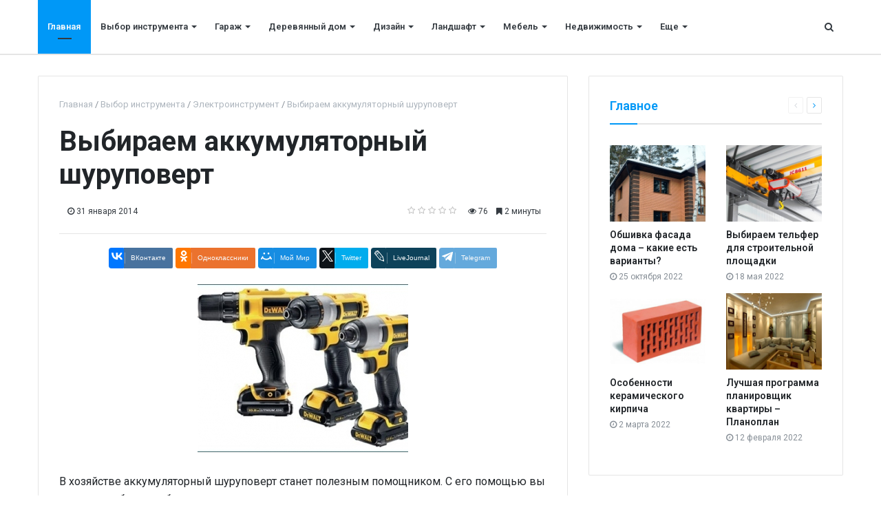

--- FILE ---
content_type: text/html; charset=UTF-8
request_url: https://quatrix.ru/stati/4490-Stroy-7144.html
body_size: 10826
content:
<!DOCTYPE html>
<html xml:lang="ru" lang="ru" itemscope itemtype="http://schema.org/WebSite">
<head>
    
    <meta http-equiv="Content-Type" content="text/html; charset=UTF-8" />
<meta name="robots" content="index, follow" />
<meta name="keywords" content="информационный портал, строительство, ремонт, информация" />
<meta name="description" content="Все о строительстве и ремонте: лайфхаки, мастер-классы, обзоры строительных материалов, инструментов и технологий" />
<link href="/bitrix/js/ui/design-tokens/dist/ui.design-tokens.min.css?169685118322029" type="text/css"  rel="stylesheet" />
<link href="/bitrix/cache/css/s1/media_default/page_99c2cacb111ee70956a860d042b1a02a/page_99c2cacb111ee70956a860d042b1a02a_v1.css?169691638712483" type="text/css"  rel="stylesheet" />
<link href="/bitrix/panel/main/popup.min.css?169685106620774" type="text/css"  rel="stylesheet" />
<link href="/bitrix/cache/css/s1/media_default/template_ab5147266251a8c8c7c56ef941e50f84/template_ab5147266251a8c8c7c56ef941e50f84_v1.css?1736585093366382" type="text/css"  data-template-style="true" rel="stylesheet" />
<script type="text/javascript">if(!window.BX)window.BX={};if(!window.BX.message)window.BX.message=function(mess){if(typeof mess==='object'){for(let i in mess) {BX.message[i]=mess[i];} return true;}};</script>
<script type="text/javascript">(window.BX||top.BX).message({'JS_CORE_LOADING':'Загрузка...','JS_CORE_NO_DATA':'- Нет данных -','JS_CORE_WINDOW_CLOSE':'Закрыть','JS_CORE_WINDOW_EXPAND':'Развернуть','JS_CORE_WINDOW_NARROW':'Свернуть в окно','JS_CORE_WINDOW_SAVE':'Сохранить','JS_CORE_WINDOW_CANCEL':'Отменить','JS_CORE_WINDOW_CONTINUE':'Продолжить','JS_CORE_H':'ч','JS_CORE_M':'м','JS_CORE_S':'с','JSADM_AI_HIDE_EXTRA':'Скрыть лишние','JSADM_AI_ALL_NOTIF':'Показать все','JSADM_AUTH_REQ':'Требуется авторизация!','JS_CORE_WINDOW_AUTH':'Войти','JS_CORE_IMAGE_FULL':'Полный размер'});</script>

<script type="text/javascript" src="/bitrix/js/main/core/core.min.js?1696851263219752"></script>

<script>BX.setJSList(['/bitrix/js/main/core/core_ajax.js','/bitrix/js/main/core/core_promise.js','/bitrix/js/main/polyfill/promise/js/promise.js','/bitrix/js/main/loadext/loadext.js','/bitrix/js/main/loadext/extension.js','/bitrix/js/main/polyfill/promise/js/promise.js','/bitrix/js/main/polyfill/find/js/find.js','/bitrix/js/main/polyfill/includes/js/includes.js','/bitrix/js/main/polyfill/matches/js/matches.js','/bitrix/js/ui/polyfill/closest/js/closest.js','/bitrix/js/main/polyfill/fill/main.polyfill.fill.js','/bitrix/js/main/polyfill/find/js/find.js','/bitrix/js/main/polyfill/matches/js/matches.js','/bitrix/js/main/polyfill/core/dist/polyfill.bundle.js','/bitrix/js/main/core/core.js','/bitrix/js/main/polyfill/intersectionobserver/js/intersectionobserver.js','/bitrix/js/main/lazyload/dist/lazyload.bundle.js','/bitrix/js/main/polyfill/core/dist/polyfill.bundle.js','/bitrix/js/main/parambag/dist/parambag.bundle.js']);
</script>
<script type="text/javascript">(window.BX||top.BX).message({'JS_CORE_LOADING':'Загрузка...','JS_CORE_NO_DATA':'- Нет данных -','JS_CORE_WINDOW_CLOSE':'Закрыть','JS_CORE_WINDOW_EXPAND':'Развернуть','JS_CORE_WINDOW_NARROW':'Свернуть в окно','JS_CORE_WINDOW_SAVE':'Сохранить','JS_CORE_WINDOW_CANCEL':'Отменить','JS_CORE_WINDOW_CONTINUE':'Продолжить','JS_CORE_H':'ч','JS_CORE_M':'м','JS_CORE_S':'с','JSADM_AI_HIDE_EXTRA':'Скрыть лишние','JSADM_AI_ALL_NOTIF':'Показать все','JSADM_AUTH_REQ':'Требуется авторизация!','JS_CORE_WINDOW_AUTH':'Войти','JS_CORE_IMAGE_FULL':'Полный размер'});</script>
<script type="text/javascript">(window.BX||top.BX).message({'LANGUAGE_ID':'ru','FORMAT_DATE':'DD.MM.YYYY','FORMAT_DATETIME':'DD.MM.YYYY HH:MI:SS','COOKIE_PREFIX':'BITRIX_SM','SERVER_TZ_OFFSET':'10800','UTF_MODE':'Y','SITE_ID':'s1','SITE_DIR':'/','USER_ID':'','SERVER_TIME':'1769628252','USER_TZ_OFFSET':'0','USER_TZ_AUTO':'Y','bitrix_sessid':'7921e2b08536ea3b2a94ec009574e9e7'});</script>


<script type="text/javascript"  src="/bitrix/cache/js/s1/media_default/kernel_main/kernel_main_v1.js?1696851383155076"></script>
<script type="text/javascript" src="/bitrix/js/main/core/core_ls.min.js?16732700337365"></script>
<script type="text/javascript" src="//yastatic.net/es5-shims/0.0.2/es5-shims.min.js"></script>
<script type="text/javascript" src="/bitrix/js/redsign.devfunc/core.js?167327002289"></script>
<script type="text/javascript" src="/bitrix/js/redsign.devfunc/color.js?16732700226850"></script>
<script type="text/javascript">BX.setJSList(['/bitrix/js/main/session.js','/bitrix/js/main/pageobject/pageobject.js','/bitrix/js/main/core/core_window.js','/bitrix/js/main/date/main.date.js','/bitrix/js/main/core/core_date.js','/bitrix/js/main/utils.js','/local/templates/media_default/components/bitrix/news.detail/news/script.js','/local/templates/media_default/components/bitrix/iblock.vote/media_stars/script.js','/local/templates/media_default/assets/vendor/lazy/jquery.lazy.js','/local/templates/media_default/components/bitrix/catalog.comments/news/script.js','/local/templates/media_default/assets/vendor/jquery/jquery-3.2.1.js','/local/templates/media_default/assets/vendor/jquery/jquery.mousewheel.js','/local/templates/media_default/assets/vendor/jquery/jquery.jalc.js','/local/templates/media_default/assets/vendor/jquery/jquery.viewportchecker.js','/local/templates/media_default/assets/vendor/OwlCarousel/owl.carousel.js','/local/templates/media_default/assets/vendor/ResizeSensor/ResizeSensor.js','/local/templates/media_default/assets/vendor/stickyfill/stickyfill.js','/local/templates/media_default/assets/js/slider.js','/local/templates/media_default/assets/js/main.js','/local/templates/media_default/assets/vendor/mCustomScrollbar/jquery.mCustomScrollbar.js','/local/templates/media_default/components/bitrix/menu/type1/script.js','/local/templates/media_default/assets/vendor/velocity/velocity.js','/local/templates/media_default/assets/vendor/velocity/velocity.ui.js','/local/templates/media_default/assets/vendor/slideout/slideout.js','/local/templates/media_default/assets/js/mobile_nav.js','/bitrix/components/bitrix/search.title/script.js','/local/templates/media_default/components/bitrix/search.title/type1/script.js','/bitrix/css/redsign.tuning/tuning.js']);</script>
<script type="text/javascript">BX.setCSSList(['/local/templates/media_default/components/bitrix/iblock.vote/media_stars/style.css','/local/templates/media_default/components/bitrix/news.list/section/style.css','/local/templates/media_default/components/bitrix/catalog.comments/news/style.css','/local/templates/media_default/assets/css/main.css','/local/templates/media_default/assets/vendor/mCustomScrollbar/jquery.mCustomScrollbar.css','/local/templates/media_default/components/bitrix/menu/type1/style.css','/local/templates/media_default/components/bitrix/menu/mobile/style.css','/local/templates/media_default/components/bitrix/search.title/type1/style.css','/local/templates/media_default/styles.css']);</script>
<link href="https://quatrix.ru/favicon.ico" rel="shortcut icon"  type="image/x-icon">
<meta http-equiv="X-UA-Compatible" content="IE=edge">
<meta name="viewport" content="width=device-width, initial-scale=1, shrink-to-fit=no">
<script src="https://yastatic.net/share2/share.js" charset="utf-8"></script>
<meta property="og:title" content="Выбираем аккумуляторный шуруповерт">
<meta property="og:url" content="https://quatrix.ru/stati/4490-Stroy-7144.html">
<meta property="og:type" content="article">
<meta property="og:description" content="">
<meta property="og:image" content="https://quatrix.ru/upload/iblock/df5/38lcifr47uni5tpbi7f7ckrrumnh38j7.jpg">
<link href="https://fonts.googleapis.com/css?family=Roboto:300,300i,400,400i,600,600i,700,700i,800,800i&amp;subset=cyrillic,cyrillic-ext" rel="stylesheet">
<meta property="og:type" content="website">
<meta property="twitter:card" content="summary">
<meta property="og:site_name" content="">
<meta property="og:url" content="https://quatrix.ru/stati/4490-Stroy-7144.html">
<meta property="og:title" content="Выбираем аккумуляторный шуруповерт">
<meta property="og:description" content="Все о строительстве и ремонте: лайфхаки, мастер-классы, обзоры строительных материалов, инструментов и технологий">



<script type="text/javascript"  src="/bitrix/cache/js/s1/media_default/template_c1f3fa76d36c07f2b26ddccbc93a3b22/template_c1f3fa76d36c07f2b26ddccbc93a3b22_v1.js?1736584058281347"></script>
<script type="text/javascript"  src="/bitrix/cache/js/s1/media_default/page_c886c503ed54e8b4f5045eed8a2dba1e/page_c886c503ed54e8b4f5045eed8a2dba1e_v1.js?169691638717222"></script>
<script type="text/javascript">var _ba = _ba || []; _ba.push(["aid", "10373ef0a4ee29a63e1504a4c75e6d3d"]); _ba.push(["host", "quatrix.ru"]); (function() {var ba = document.createElement("script"); ba.type = "text/javascript"; ba.async = true;ba.src = (document.location.protocol == "https:" ? "https://" : "http://") + "bitrix.info/ba.js";var s = document.getElementsByTagName("script")[0];s.parentNode.insertBefore(ba, s);})();</script>


    <title>
    Выбираем аккумуляторный шуруповерт    </title>
    <link rel="apple-touch-icon" sizes="152x152" href="/apple-touch-icon.png">
<link rel="icon" type="image/png" sizes="32x32" href="/favicon-32x32.png">
<link rel="icon" type="image/png" sizes="16x16" href="/favicon-16x16.png">
<link rel="manifest" href="/site.webmanifest">
<link rel="mask-icon" href="/safari-pinned-tab.svg" color="#5bbad5">
<meta name="msapplication-TileColor" content="#da532c">
<meta name="theme-color" content="#ffffff"></head>
<body>
    <div id="svg-icons" style="display: none"></div>
    <div class="wrapper" id="wrapper">
                <div id="panel"></div>
                <div id="sticky-header" class="sticky-header">
    <header class="l-head-light" >
        <div class="l-head-light__container">
            <div class="l-head-light__mobile-menu js-mobile-menu-open"><a class="c-hamburger-icon js-mobile-nav-open" href="#"><span></span></a></div>
            <div class="l-head-light__menu">
                <div class="l-main-menu" id="mainMenu">
        <div class="b-main-menu-item  is-current">
        <a href="/" class="b-main-menu-item__link">Главная</a>
            </div>
        <div class="b-main-menu-item has-dropdown ">
        <a href="/stati/vybor-instrumenta/" class="b-main-menu-item__link">Выбор инструмента</a>
                <div class="b-main-menu-item__dropdown is-fullwidth">
            <div class="l-mm-catalog-items">
            </div>
        </div>
            </div>
        <div class="b-main-menu-item has-dropdown ">
        <a href="/stati/garazh/" class="b-main-menu-item__link">Гараж</a>
                <div class="b-main-menu-item__dropdown is-fullwidth">
            <div class="l-mm-catalog-items">
            </div>
        </div>
            </div>
        <div class="b-main-menu-item has-dropdown ">
        <a href="/stati/derevyannyy-dom/" class="b-main-menu-item__link">Деревянный дом</a>
                <div class="b-main-menu-item__dropdown is-fullwidth">
            <div class="l-mm-catalog-items">
            </div>
        </div>
            </div>
        <div class="b-main-menu-item has-dropdown ">
        <a href="/stati/dizayn/" class="b-main-menu-item__link">Дизайн</a>
                <div class="b-main-menu-item__dropdown is-fullwidth">
            <div class="l-mm-catalog-items">
            </div>
        </div>
            </div>
        <div class="b-main-menu-item has-dropdown ">
        <a href="/stati/landshaft/" class="b-main-menu-item__link">Ландшафт</a>
                <div class="b-main-menu-item__dropdown is-fullwidth">
            <div class="l-mm-catalog-items">
            </div>
        </div>
            </div>
        <div class="b-main-menu-item has-dropdown ">
        <a href="/stati/mebel/" class="b-main-menu-item__link">Мебель</a>
                <div class="b-main-menu-item__dropdown is-fullwidth">
            <div class="l-mm-catalog-items">
            </div>
        </div>
            </div>
        <div class="b-main-menu-item has-dropdown ">
        <a href="/stati/nedvizhimost/" class="b-main-menu-item__link">Недвижимость</a>
                <div class="b-main-menu-item__dropdown is-fullwidth">
            <div class="l-mm-catalog-items">
            </div>
        </div>
            </div>
        <div class="b-main-menu-item has-dropdown ">
        <a href="/stati/raznoe-vsye-obo-vsem/" class="b-main-menu-item__link">Разное — всё обо всем</a>
                <div class="b-main-menu-item__dropdown is-fullwidth">
            <div class="l-mm-catalog-items">
            </div>
        </div>
            </div>
        <div class="b-main-menu-item has-dropdown ">
        <a href="/stati/remont/" class="b-main-menu-item__link">Ремонт</a>
                <div class="b-main-menu-item__dropdown is-fullwidth">
            <div class="l-mm-catalog-items">
            </div>
        </div>
            </div>
        <div class="b-main-menu-item has-dropdown ">
        <a href="/stati/santekhnika/" class="b-main-menu-item__link">Сантехника</a>
                <div class="b-main-menu-item__dropdown is-fullwidth">
            <div class="l-mm-catalog-items">
            </div>
        </div>
            </div>
        <div class="b-main-menu-item has-dropdown ">
        <a href="/stati/uteplenie/" class="b-main-menu-item__link">Утепление</a>
                <div class="b-main-menu-item__dropdown is-fullwidth">
            <div class="l-mm-catalog-items">
            </div>
        </div>
            </div>
        <div class="b-main-menu-item has-dropdown ">
        <a href="/stati/elektroprovodka/" class="b-main-menu-item__link">Электропроводка</a>
                <div class="b-main-menu-item__dropdown is-fullwidth">
            <div class="l-mm-catalog-items">
            </div>
        </div>
            </div>
        <div class="b-main-menu-item has-dropdown ">
        <a href="/stati/ya-stroyu-dom/" class="b-main-menu-item__link">Я строю дом</a>
                <div class="b-main-menu-item__dropdown is-fullwidth">
            <div class="l-mm-catalog-items">
            </div>
        </div>
            </div>
        <div class="b-main-menu-item is-more has-dropdown">
        <a href="#" class="b-main-menu-item__link">Еще</a>
        <div class="b-main-menu-item__dropdown"></div>
    </div>
</div>
<script>
  var mainMenuObj = new RS.MainMenu('mainMenu');
</script>
            </div>
            <div class="l-head-light__components">
                <a class="c-component-item js-search-reveal" href="#">
                    <span class="fa fa-search" aria-hidden="true"></span>
                </a>
            </div>
        </div>
    </header>
</div>
        <div class="l-topbar">

</div>

        <div class="l-page l-page--detail-news has-container has-sidebar">
    <div class="l-page__row sticky-content">
        <div class="l-page__main">
            <div class="l-section">
                <nav aria-label="breadcrumb"><ol class="breadcrumb" itemscope itemtype="http://schema.org/BreadcrumbList"><li class="breadcrumb-item" itemprop="itemListElement" itemscope itemtype="http://schema.org/ListItem"><a itemprop="item" href="/" title="Главная"> <span itemprop="name">Главная</span><meta itemprop="position" content="1"></a></li><li class="breadcrumb-item" itemprop="itemListElement" itemscope itemtype="http://schema.org/ListItem"><a itemprop="item" href="/stati/vybor-instrumenta/" title="Выбор инструмента"> <span itemprop="name">Выбор инструмента</span><meta itemprop="position" content="2"></a></li><li class="breadcrumb-item" itemprop="itemListElement" itemscope itemtype="http://schema.org/ListItem"><a itemprop="item" href="/stati/elektroinstrument/" title="Электроинструмент"> <span itemprop="name">Электроинструмент</span><meta itemprop="position" content="3"></a></li> <li class="breadcrumb-item" itemprop="itemListElement" itemscope itemtype="http://schema.org/ListItem"> <span itemprop="name">Выбираем аккумуляторный шуруповерт</span><meta itemprop="position" content="4"></li></ol></nav>                <div class="l-news-detail" itemscope itemtype="http://schema.org/NewsArticle">
                        <div class="b-news-detail-top">
        <h1 class="page-title" itemprop="name headline">Выбираем аккумуляторный шуруповерт</h1>
        <div class="b-news-detail-top-meta">
            <div class="b-news-detail-top-meta__left">

                                    
                    <div class="b-meta-item b-meta-item--bold" itemprop="author" itemscope itemtype="http://schema.org/Person">
                        <span itemprop="name">
                                                 </span>
                    </div>
                
                <div class="d-none" itemprop="publisher" itemscope="" itemtype="https://schema.org/Organization">
                    <link itemprop="url" href="https://quatrix.ru">
<meta itemprop="name" content="Медицинский союз «Единство»">
<meta itemprop="address" content="">
<meta itemprop="telephone" content="">
<div itemprop="logo" itemscope="" itemtype="http://schema.org/ImageObject">
    <link itemprop="url contentUrl" href="https://quatrix.ru/include/header/logo.png">
</div>
                </div>

                                <time class="b-meta-item" datetime="2014-01-31" itemprop="datePublished"><span class="fa fa-clock-o"></span> 31 января 2014</time>
                
                <link itemprop="mainEntityOfPage" href="/stati/4490-Stroy-7144.html">
                <meta itemprop="dateModified" content="2023-10-11">
            </div>

            <div class="b-news-detail-top-meta__right">
                <div class="b-meta-item" style="vertical-align: middle;">
                    <table align="center" class="bx_item_detail_rating">
	<tr>
		<td>
			<div class="bx_item_rating">
				<div class="bx_stars_container">
					<div id="bx_vo_3_209_sBq3II_stars" class="bx_stars_bg"></div>
					<div id="bx_vo_3_209_sBq3II_progr" class="bx_stars_progress"></div>
				</div>
			</div>
		</td>
	</tr>
</table>
<script type="text/javascript">
	bx_vo_3_209_sBq3II = new JCIblockVoteStars({'progressId':'bx_vo_3_209_sBq3II_progr','starsId':'bx_vo_3_209_sBq3II_stars','ajaxUrl':'/bitrix/components/bitrix/iblock.vote/component.php','checkVoteUrl':'/bitrix/components/bitrix/iblock.vote/ajax.php','ajaxParams':{'SESSION_PARAMS':'1afa89a735a76be7279508b309a83a03','PAGE_PARAMS':{'ELEMENT_ID':209},'AJAX_CALL':'Y'},'siteId':'s1','voteData':{'element':209,'percent':0,'count':0},'readOnly':false});
</script>
                </div>
                                <div class="b-meta-item"><i class="fa fa-eye" aria-hidden="true"></i> 76</div>
                                                <div class="b-meta-item"><span class="fa fa-bookmark"></span> 2 минуты</div>
                            </div>
        </div>
    </div>
    <div class="b-share-socials b-share-socials--full"><div id="ya-share-q5rJ2n1pJ8"  data-services="vkontakte,facebook,odnoklassniki,moimir,twitter,lj,telegram" data-lang="ru"></div></div><script>var share = Ya.share2('ya-share-q5rJ2n1pJ8', { content: {'title':'Выбираем аккумуляторный шуруповерт','url':'https://quatrix.ru/stati/4490-Stroy-7144.html','image':'https://quatrix.ru/upload/iblock/df5/38lcifr47uni5tpbi7f7ckrrumnh38j7.jpg','description':''}});</script>                    

<div class="b-news-detail-body js-news-detail" itemprop="articleBody">
    <div class="b-news-detail-body__picture" itemprop="image" itemscope itemtype="https://schema.org/ImageObject">
        <div class="content-full-width">
            <img src="/local/templates/media_default/assets/images/empty_1600_1200.png" data-src="/upload/iblock/a74/y8vqvtohlwloa29cjpj7y5sd92hpbowc.jpg" class="is-lazy-img" alt="Выбираем аккумуляторный шуруповерт" title="Выбираем аккумуляторный шуруповерт">
        </div>
        <link itemprop="contentUrl url" href="https://quatrix.ru/upload/iblock/a74/y8vqvtohlwloa29cjpj7y5sd92hpbowc.jpg">
        <meta itemprop="width" content="306">
        <meta itemprop="height" content="244">
        <meta itemprop="description" content="">
            </div>
    <div class="article"><p>В хозяйстве аккумуляторный шуруповерт станет полезным помощником. С его помощью вы сможете собрать мебель, установить плиты гипсокартона, прикрутить плинтуса и многое другое. Придя в строительный супермаркет или магазин, вы сможете увидеть широкий ассортимент инструмента от различных производителей. Давайте узнаем, как выбрать шуруповерт аккумуляторный и на что нужно обращать внимание при его покупке.<p>С самого начала определитесь, для каких целей он вам необходим. Для домашнего использования вполне подойдет заурядный инструмент со скромными техническими характеристиками. В этом случае вы сможете избежать значительных затрат. Если же посредством инструмента вы будете сверлить металл или стены, тогда его технические характеристики должны быть более впечатляющими, как и цена.<h3>Что следует учитывать при покупке шуруповерта?</h3><p>Если инструмент аккумуляторный, тогда важно учесть вид его батареи. Они бывают трех типов:<p>• Никель-кадмиевые;<p>• Металл-гибридные;<p>• Литий-ионные.<p>Металл-гибридные самые дешевые, но и время их разрядки небольшое. А вот литий-ионные аккумуляторы являются наиболее дорогостоящими и надежными. Поэтому перед покупкой шуруповерта постарайтесь узнать, какой тип батареи в нем используется.<p>Следующий показатель, заслуживающий нашего внимания, - это мощность батареи. Она находится в диапазоне 9,6-24 Вт. Чем она выше, тем лучше: инструмент сможет выполнять самые сложные работы и вкручивать шурупы в проблемные места. Обратной стороной мощного шуруповерта является его значительный вес, ведь увесистым инструментом не так легко работать.<p>Немаловажной характеристикой является крутящий момент. Для бытового использования 10-13 Нм будет вполне достаточно, если же вы хотите с помощью инструмента успешно изготавливать отверстия в стене, тогда 30-40 Нм вам хватит. В некоторых устройствах крутящий момент достигает 130 Нм.<p>При покупке шуруповерта важно учесть и частоту вращения. Если инструмент будет использоваться только для закручивания саморезов, тогда 400-500 об/мин будет достаточно, а вот для выполнения более серьезных ремонтных работ этот показатель должен составлять хотя бы 1200 об/мин.<p>Это основные характеристики, которые необходимо учитывать перед покупкой аккумуляторного шуруповерта. Помните о них, выбирая инструмент, и вам не придется в будущем сокрушаться, что вы приобрели неподходящую вещь.</p></div></div>

<div class="d-block">
	
	</div>


                </div>
                <div class="l-section__bottom">
                    <div class="b-share-socials b-share-socials--full b-share-socials--no-margin"><div id="ya-share-cxgKtRG2Ol"  data-services="vkontakte,facebook,odnoklassniki,moimir,twitter,lj,telegram" data-lang="ru"></div></div><script>var share = Ya.share2('ya-share-cxgKtRG2Ol', { content: {'title':'Выбираем аккумуляторный шуруповерт','url':'https://quatrix.ru/stati/4490-Stroy-7144.html','image':'https://quatrix.ru/upload/iblock/df5/38lcifr47uni5tpbi7f7ckrrumnh38j7.jpg','description':''}});</script>                </div>
            </div>
            <div class="l-section">
    <div class="row">
        <div class="col-12 col-sm-6">
                        <div class="b-section-item b-section-item--sibling b-section-item--previous">
                <div class="b-section-item__picture">
                                        <a href="/stati/8530-Stroy-11184.html">
                        <img src="/local/templates/media_default/assets/images/empty_1600_1200.png" data-src="/upload/iblock/59f/knimxkrfop38n30x9qg4nzf3widt9890.jpg" class="is-lazy-img" alt="Советы по выбору хорошего электроинструмента" alt="Советы по выбору хорошего электроинструмента">
                        <div class="b-section-item__icon"></div>
                    </a>
                                    </div>
                <a href="/stati/8530-Stroy-11184.html" class="b-section-item__title">
                    Советы по выбору хорошего электроинструмента                </a>
            </div>
                    </div>
        <div class="col-12 col-sm-6">
                        <div class="b-section-item b-section-item--sibling b-section-item--next">
                <div class="b-section-item__picture">
                                        <a href="/stati/8602-Stroy-11256.html">
                        <img src="/local/templates/media_default/assets/images/empty_1600_1200.png" data-src="/upload/iblock/e35/bb2hqjbuyk2w5ffrgbj86ad1uqc6az6s.jpg" class="is-lazy-img" alt="Современные штукатурные станции: в соответствие с какими принципами они работают?" alt="Современные штукатурные станции: в соответствие с какими принципами они работают?">
                        <div class="b-section-item__icon"></div>
                    </a>
                                    </div>
                <a href="/stati/8602-Stroy-11256.html" class="b-section-item__title">
                    Современные штукатурные станции: в соответствие с какими принципами они работают?                </a>
            </div>
                    </div>
    </div>
</div>
            <div id="soc_comments_div_209" class="bx_soc_comments_div bx_important bx_blue"><div id="soc_comments_209" class="bx-catalog-tab-section-container">
	<ul class="bx-catalog-tab-list d-none" style="left: 0;"><li id="soc_comments_209BLOG"><span>Комментарии</span></li></ul>
	<div class="bx-catalog-tab-body-container">
		<div class="bx-catalog-tab-container"><div id="soc_comments_209BLOG_cont" class="tab-off"><div id="bx-cat-soc-comments-blg_209">Загрузка комментариев...</div></div></div>
	</div>
</div>
</div>
<script type="text/javascript">
var obCatalogComments_209 = new JCCatalogSocnetsComments({'serviceList':{'blog':true},'settings':{'blog':{'ajaxUrl':'/local/templates/media_default/components/bitrix/catalog.comments/news/ajax.php?IBLOCK_ID=3&ELEMENT_ID=209&SITE_ID=s1','ajaxParams':[],'contID':'bx-cat-soc-comments-blg_209'}},'tabs':{'activeTabId':'BLOG','tabsContId':'soc_comments_209','tabList':['BLOG']}});
</script>        </div>
        <aside class="l-page__sidebar">
                <section class="l-section">
        <div class="l-section__head">
        <h2 class="l-section__title">Главное</h2>
                    <div class="l-section__controls">
                                <div class="c-arrows" id="section_jiWNZLO_ajaxnav">
                    
                                        <a class="c-arrows__left is-disabled"></a>
                    
                                        <a href="/stati/7127-Stroy-9781.html?PAGEN_2=2" class="c-arrows__right" data-ajax-load='{"itemsBlockId":"section_jiWNZLO","loadMoreBlockId":"section_jiWNZLO_loadmore","ajaxNavBlockId":"section_jiWNZLO_ajaxnav","itemSelector":".b-section-item","useCache":true,"data":{"action":"navigation","id":"section_jiWNZLO"},"callbacks":{"before":["RS.Handlers.startSectionLoading"],"success":["RS.Handlers.replaceSectionItems","RS.Handlers.showSectionItems","RS.Handlers.updateSectionNavigation"],"after":["RS.Handlers.stopSectionLoading"]}}'></a>
                    
                                    </div>
                            </div>
            </div>
    
    <div class="l-section__items" id="section_jiWNZLO">
        <div class="row">
        <div class="col-6">
        <div class="b-section-item b-section-item--standart" id="bx_651765591_2806">
            <div class="b-section-item__picture">
                <a href="/stati/7087-Stroy-9741.html">
                                        <img src="/local/templates/media_default/assets/images/empty_1600_1200.png" data-src="/upload/iblock/dc4/l2lwgg9n05hsiahmvqb7ndkltyarf94m.jpg" class="is-lazy-img" alt="Обшивка фасада дома – какие есть варианты?" title="Обшивка фасада дома – какие есть варианты?">
                                    </a>
            </div>
            <div class="b-section-item__body">
                <h3 class="b-section-item__title">
                    <a href="/stati/7087-Stroy-9741.html" title="Обшивка фасада дома – какие есть варианты?">Обшивка фасада дома – какие есть варианты?</a>
                </h3>
                <div class="b-section-item__meta">
                                        <div class="b-meta-item">
                        <span class="fa fa-clock-o"></span> <span>25 октября 2022</span>
                    </div>
                                    </div>
            </div>
        </div>
    </div>
        <div class="col-6">
        <div class="b-section-item b-section-item--standart" id="bx_651765591_288">
            <div class="b-section-item__picture">
                <a href="/stati/4569-Stroy-7223.html">
                                        <img src="/local/templates/media_default/assets/images/empty_1600_1200.png" data-src="/upload/iblock/a3f/u1s9eayfhg0fomfd4w92mnucafzu5trw.jpg" class="is-lazy-img" alt="Выбираем тельфер для строительной площадки" title="Выбираем тельфер для строительной площадки">
                                    </a>
            </div>
            <div class="b-section-item__body">
                <h3 class="b-section-item__title">
                    <a href="/stati/4569-Stroy-7223.html" title="Выбираем тельфер для строительной площадки">Выбираем тельфер для строительной площадки</a>
                </h3>
                <div class="b-section-item__meta">
                                        <div class="b-meta-item">
                        <span class="fa fa-clock-o"></span> <span>18 мая 2022</span>
                    </div>
                                    </div>
            </div>
        </div>
    </div>
        <div class="col-6">
        <div class="b-section-item b-section-item--standart" id="bx_651765591_2984">
            <div class="b-section-item__picture">
                <a href="/stati/7265-Stroy-9919.html">
                                        <img src="/local/templates/media_default/assets/images/empty_1600_1200.png" data-src="/upload/iblock/aeb/6kfkwu5nf6rg3live4zwho676y9kf5cb.jpg" class="is-lazy-img" alt="Особенности керамического кирпича" title="Особенности керамического кирпича">
                                    </a>
            </div>
            <div class="b-section-item__body">
                <h3 class="b-section-item__title">
                    <a href="/stati/7265-Stroy-9919.html" title="Особенности керамического кирпича">Особенности керамического кирпича</a>
                </h3>
                <div class="b-section-item__meta">
                                        <div class="b-meta-item">
                        <span class="fa fa-clock-o"></span> <span>2 марта 2022</span>
                    </div>
                                    </div>
            </div>
        </div>
    </div>
        <div class="col-6">
        <div class="b-section-item b-section-item--standart" id="bx_651765591_2357">
            <div class="b-section-item__picture">
                <a href="/stati/6638-Stroy-9292.html">
                                        <img src="/local/templates/media_default/assets/images/empty_1600_1200.png" data-src="/upload/iblock/8a0/gti9ztt1w6jdhp993dqwemlkw865nanu.jpg" class="is-lazy-img" alt="Лучшая программа планировщик квартиры – Планоплан" title="Лучшая программа планировщик квартиры – Планоплан">
                                    </a>
            </div>
            <div class="b-section-item__body">
                <h3 class="b-section-item__title">
                    <a href="/stati/6638-Stroy-9292.html" title="Лучшая программа планировщик квартиры – Планоплан">Лучшая программа планировщик квартиры – Планоплан</a>
                </h3>
                <div class="b-section-item__meta">
                                        <div class="b-meta-item">
                        <span class="fa fa-clock-o"></span> <span>12 февраля 2022</span>
                    </div>
                                    </div>
            </div>
        </div>
    </div>
    </div>
    </div>

    
    <div class="l-section__loader"><div class="spinner"></div></div>
</section>
<section class="l-section">
        <div class="l-section__head">
        <h2 class="l-section__title">Популярное</h2>
                    <div class="l-section__controls">
                                <div class="c-arrows" id="section_jdsaasd_ajaxnav">
                    
                                        <a class="c-arrows__left is-disabled"></a>
                    
                                        <a href="/stati/7127-Stroy-9781.html?PAGEN_3=2" class="c-arrows__right" data-ajax-load='{"itemsBlockId":"section_jdsaasd","loadMoreBlockId":"section_jdsaasd_loadmore","ajaxNavBlockId":"section_jdsaasd_ajaxnav","itemSelector":".b-section-item","useCache":true,"data":{"action":"navigation","id":"section_jdsaasd"},"callbacks":{"before":["RS.Handlers.startSectionLoading"],"success":["RS.Handlers.replaceSectionItems","RS.Handlers.showSectionItems","RS.Handlers.updateSectionNavigation"],"after":["RS.Handlers.stopSectionLoading"]}}'></a>
                    
                                    </div>
                            </div>
            </div>
    
    <div class="l-section__items" id="section_jdsaasd">
        <div class="row">
            <div class="col-12">
        <div class="b-section-item b-section-item--wide" id="bx_1373509569_2806">
                <div class="b-section-item__picture">
                <a href="/stati/7087-Stroy-9741.html">
                                        <img src="/local/templates/media_default/assets/images/empty_1600_1200.png" data-src="/upload/iblock/dc4/l2lwgg9n05hsiahmvqb7ndkltyarf94m.jpg" class="is-lazy-img" alt="Обшивка фасада дома – какие есть варианты?" title="Обшивка фасада дома – какие есть варианты?">
                                    </a>
            </div>
            <div class="b-section-item__body">
                <div class="b-section-item__meta">
                                                            <div class="b-meta-item">
                        <span class="fa fa-clock-o"></span> <span>25 октября 2022</span>
                    </div>
                                    </div>
                <h3 class="b-section-item__title">
                    <a href="/stati/7087-Stroy-9741.html" title="Обшивка фасада дома – какие есть варианты?">Обшивка фасада дома – какие есть варианты?</a>
                </h3>
                            </div>
        </div>
    </div>
            <div class="col-12">
        <div class="b-section-item b-section-item--wide" id="bx_1373509569_288">
                <div class="b-section-item__picture">
                <a href="/stati/4569-Stroy-7223.html">
                                        <img src="/local/templates/media_default/assets/images/empty_1600_1200.png" data-src="/upload/iblock/a3f/u1s9eayfhg0fomfd4w92mnucafzu5trw.jpg" class="is-lazy-img" alt="Выбираем тельфер для строительной площадки" title="Выбираем тельфер для строительной площадки">
                                    </a>
            </div>
            <div class="b-section-item__body">
                <div class="b-section-item__meta">
                                                            <div class="b-meta-item">
                        <span class="fa fa-clock-o"></span> <span>18 мая 2022</span>
                    </div>
                                    </div>
                <h3 class="b-section-item__title">
                    <a href="/stati/4569-Stroy-7223.html" title="Выбираем тельфер для строительной площадки">Выбираем тельфер для строительной площадки</a>
                </h3>
                            </div>
        </div>
    </div>
            <div class="col-12">
        <div class="b-section-item b-section-item--wide" id="bx_1373509569_2984">
                <div class="b-section-item__picture">
                <a href="/stati/7265-Stroy-9919.html">
                                        <img src="/local/templates/media_default/assets/images/empty_1600_1200.png" data-src="/upload/iblock/aeb/6kfkwu5nf6rg3live4zwho676y9kf5cb.jpg" class="is-lazy-img" alt="Особенности керамического кирпича" title="Особенности керамического кирпича">
                                    </a>
            </div>
            <div class="b-section-item__body">
                <div class="b-section-item__meta">
                                                            <div class="b-meta-item">
                        <span class="fa fa-clock-o"></span> <span>2 марта 2022</span>
                    </div>
                                    </div>
                <h3 class="b-section-item__title">
                    <a href="/stati/7265-Stroy-9919.html" title="Особенности керамического кирпича">Особенности керамического кирпича</a>
                </h3>
                            </div>
        </div>
    </div>
            <div class="col-12">
        <div class="b-section-item b-section-item--wide" id="bx_1373509569_2357">
                <div class="b-section-item__picture">
                <a href="/stati/6638-Stroy-9292.html">
                                        <img src="/local/templates/media_default/assets/images/empty_1600_1200.png" data-src="/upload/iblock/8a0/gti9ztt1w6jdhp993dqwemlkw865nanu.jpg" class="is-lazy-img" alt="Лучшая программа планировщик квартиры – Планоплан" title="Лучшая программа планировщик квартиры – Планоплан">
                                    </a>
            </div>
            <div class="b-section-item__body">
                <div class="b-section-item__meta">
                                                            <div class="b-meta-item">
                        <span class="fa fa-clock-o"></span> <span>12 февраля 2022</span>
                    </div>
                                    </div>
                <h3 class="b-section-item__title">
                    <a href="/stati/6638-Stroy-9292.html" title="Лучшая программа планировщик квартиры – Планоплан">Лучшая программа планировщик квартиры – Планоплан</a>
                </h3>
                            </div>
        </div>
    </div>
            <div class="col-12">
        <div class="b-section-item b-section-item--wide" id="bx_1373509569_1196">
                <div class="b-section-item__picture">
                <a href="/stati/5477-Stroy-8131.html">
                                        <img src="/local/templates/media_default/assets/images/empty_1600_1200.png" data-src="/upload/iblock/b29/9y5wx8u5gy0xj5iq67xidbsn96sopwtz.jpg" class="is-lazy-img" alt="Как выбрать стиль кухни?" title="Как выбрать стиль кухни?">
                                    </a>
            </div>
            <div class="b-section-item__body">
                <div class="b-section-item__meta">
                                                            <div class="b-meta-item">
                        <span class="fa fa-clock-o"></span> <span>12 февраля 2022</span>
                    </div>
                                    </div>
                <h3 class="b-section-item__title">
                    <a href="/stati/5477-Stroy-8131.html" title="Как выбрать стиль кухни?">Как выбрать стиль кухни?</a>
                </h3>
                            </div>
        </div>
    </div>
    </div>
    </div>

    
    <div class="l-section__loader"><div class="spinner"></div></div>
</section>
        </aside>
    </div>
</div>
        <footer class="l-footer">

    <div class="l-footer__bottom">
        <div class="container">
            <div class="row justify-content-between">
                <div class="col-12 col-md-auto">
                    © При использовании материалов в публикацию необходимо включить: активную ссылку на статью, размещенную на нашем сайте.                </div>

            </div>
        </div>
    </div>
</footer>
    </div> <!--/wrapper-->
    <div id="mobile-nav" class="l-mobile-nav">
    <div class="l-mobile-nav__container">
        <div class="l-mobile-nav__close js-mobile-nav-close">
            <div class="l-mobile-nav__close-icon"></div>
        </div>
        <div class="l-mobile-nav__menu">
            <ul class="mobile-nav">
    
              <li class="mobile-nav-item"><a href="/" class="mobile-nav-item__link">Главная</a></li>
        
              <li class="mobile-nav-item"><a href="/stati/vybor-instrumenta/" class="mobile-nav-item__link">Выбор инструмента</a></li>
        
              <li class="mobile-nav-item"><a href="/stati/garazh/" class="mobile-nav-item__link">Гараж</a></li>
        
              <li class="mobile-nav-item"><a href="/stati/derevyannyy-dom/" class="mobile-nav-item__link">Деревянный дом</a></li>
        
              <li class="mobile-nav-item"><a href="/stati/dizayn/" class="mobile-nav-item__link">Дизайн</a></li>
        
              <li class="mobile-nav-item"><a href="/stati/landshaft/" class="mobile-nav-item__link">Ландшафт</a></li>
        
              <li class="mobile-nav-item"><a href="/stati/mebel/" class="mobile-nav-item__link">Мебель</a></li>
        
              <li class="mobile-nav-item"><a href="/stati/nedvizhimost/" class="mobile-nav-item__link">Недвижимость</a></li>
        
              <li class="mobile-nav-item"><a href="/stati/raznoe-vsye-obo-vsem/" class="mobile-nav-item__link">Разное — всё обо всем</a></li>
        
              <li class="mobile-nav-item"><a href="/stati/remont/" class="mobile-nav-item__link">Ремонт</a></li>
        
              <li class="mobile-nav-item"><a href="/stati/santekhnika/" class="mobile-nav-item__link">Сантехника</a></li>
        
              <li class="mobile-nav-item"><a href="/stati/uteplenie/" class="mobile-nav-item__link">Утепление</a></li>
        
              <li class="mobile-nav-item"><a href="/stati/elektroprovodka/" class="mobile-nav-item__link">Электропроводка</a></li>
        
              <li class="mobile-nav-item"><a href="/stati/ya-stroyu-dom/" class="mobile-nav-item__link">Я строю дом</a></li>
    
</ul>
        </div>
        <div class="l-mobile-nav__search">
                <form action="/search/index.php" class="mobile-search">
        <label for="mobileSerachField" class="sr-only">Искать</label>
        <input id="mobileSerachField" class="form-control mobile-search__field" type="text"  placeholder="Искать�" name="q" value="" size="15" maxlength="50">
        <button type="submit" class="btn btn-default">Найти</button>
    </form>
        </div>
    </div>
</div>
    <aside class="l-side-aside js-side-aside" data-use-custom-scrollbar>
  <a href="#" class="l-side-aside__close js-sa-close"><svg class="icon-svg"><use xmlns:xlink="http://www.w3.org/1999/xlink" xlink:href="#svg-cross"></use></svg></a>
  <div class="l-side-aside__container">
    <section class="l-section">
        <div class="l-section__head">
        <h2 class="l-section__title">Новые материалы</h2>
            </div>
    
    <div class="l-section__items" id="section_36499f7">
        <div class="row">
            <div class="col-12">
        <div class="b-section-item b-section-item--wide" id="bx_3485106786_2806">
                <div class="b-section-item__picture">
                <a href="/stati/7087-Stroy-9741.html">
                                        <img src="/local/templates/media_default/assets/images/empty_1600_1200.png" data-src="/upload/iblock/dc4/l2lwgg9n05hsiahmvqb7ndkltyarf94m.jpg" class="is-lazy-img" alt="Обшивка фасада дома – какие есть варианты?" title="Обшивка фасада дома – какие есть варианты?">
                                    </a>
            </div>
            <div class="b-section-item__body">
                <div class="b-section-item__meta">
                                                            <div class="b-meta-item">
                        <span class="fa fa-clock-o"></span> <span>25 октября 2022</span>
                    </div>
                                    </div>
                <h3 class="b-section-item__title">
                    <a href="/stati/7087-Stroy-9741.html" title="Обшивка фасада дома – какие есть варианты?">Обшивка фасада дома – какие есть варианты?</a>
                </h3>
                            </div>
        </div>
    </div>
            <div class="col-12">
        <div class="b-section-item b-section-item--wide" id="bx_3485106786_288">
                <div class="b-section-item__picture">
                <a href="/stati/4569-Stroy-7223.html">
                                        <img src="/local/templates/media_default/assets/images/empty_1600_1200.png" data-src="/upload/iblock/a3f/u1s9eayfhg0fomfd4w92mnucafzu5trw.jpg" class="is-lazy-img" alt="Выбираем тельфер для строительной площадки" title="Выбираем тельфер для строительной площадки">
                                    </a>
            </div>
            <div class="b-section-item__body">
                <div class="b-section-item__meta">
                                                            <div class="b-meta-item">
                        <span class="fa fa-clock-o"></span> <span>18 мая 2022</span>
                    </div>
                                    </div>
                <h3 class="b-section-item__title">
                    <a href="/stati/4569-Stroy-7223.html" title="Выбираем тельфер для строительной площадки">Выбираем тельфер для строительной площадки</a>
                </h3>
                            </div>
        </div>
    </div>
            <div class="col-12">
        <div class="b-section-item b-section-item--wide" id="bx_3485106786_2984">
                <div class="b-section-item__picture">
                <a href="/stati/7265-Stroy-9919.html">
                                        <img src="/local/templates/media_default/assets/images/empty_1600_1200.png" data-src="/upload/iblock/aeb/6kfkwu5nf6rg3live4zwho676y9kf5cb.jpg" class="is-lazy-img" alt="Особенности керамического кирпича" title="Особенности керамического кирпича">
                                    </a>
            </div>
            <div class="b-section-item__body">
                <div class="b-section-item__meta">
                                                            <div class="b-meta-item">
                        <span class="fa fa-clock-o"></span> <span>2 марта 2022</span>
                    </div>
                                    </div>
                <h3 class="b-section-item__title">
                    <a href="/stati/7265-Stroy-9919.html" title="Особенности керамического кирпича">Особенности керамического кирпича</a>
                </h3>
                            </div>
        </div>
    </div>
            <div class="col-12">
        <div class="b-section-item b-section-item--wide" id="bx_3485106786_2357">
                <div class="b-section-item__picture">
                <a href="/stati/6638-Stroy-9292.html">
                                        <img src="/local/templates/media_default/assets/images/empty_1600_1200.png" data-src="/upload/iblock/8a0/gti9ztt1w6jdhp993dqwemlkw865nanu.jpg" class="is-lazy-img" alt="Лучшая программа планировщик квартиры – Планоплан" title="Лучшая программа планировщик квартиры – Планоплан">
                                    </a>
            </div>
            <div class="b-section-item__body">
                <div class="b-section-item__meta">
                                                            <div class="b-meta-item">
                        <span class="fa fa-clock-o"></span> <span>12 февраля 2022</span>
                    </div>
                                    </div>
                <h3 class="b-section-item__title">
                    <a href="/stati/6638-Stroy-9292.html" title="Лучшая программа планировщик квартиры – Планоплан">Лучшая программа планировщик квартиры – Планоплан</a>
                </h3>
                            </div>
        </div>
    </div>
            <div class="col-12">
        <div class="b-section-item b-section-item--wide" id="bx_3485106786_1196">
                <div class="b-section-item__picture">
                <a href="/stati/5477-Stroy-8131.html">
                                        <img src="/local/templates/media_default/assets/images/empty_1600_1200.png" data-src="/upload/iblock/b29/9y5wx8u5gy0xj5iq67xidbsn96sopwtz.jpg" class="is-lazy-img" alt="Как выбрать стиль кухни?" title="Как выбрать стиль кухни?">
                                    </a>
            </div>
            <div class="b-section-item__body">
                <div class="b-section-item__meta">
                                                            <div class="b-meta-item">
                        <span class="fa fa-clock-o"></span> <span>12 февраля 2022</span>
                    </div>
                                    </div>
                <h3 class="b-section-item__title">
                    <a href="/stati/5477-Stroy-8131.html" title="Как выбрать стиль кухни?">Как выбрать стиль кухни?</a>
                </h3>
                            </div>
        </div>
    </div>
    </div>
    </div>

    
    <div class="l-section__loader"><div class="spinner"></div></div>
</section>
<section class="l-section">
        <div class="l-section__head">
        <h2 class="l-section__title">Популярные</h2>
            </div>
    
    <div class="l-section__items" id="section_36499f7">
        <div class="row">
            <div class="col-12">
        <div class="b-section-item b-section-item--wide" id="bx_3099439860_4838">
                <div class="b-section-item__picture">
                <a href="/stati/9120-Stroy-11774.html">
                                        <img src="/local/templates/media_default/assets/images/empty_1600_1200.png" data-src="/upload/iblock/49e/whsyl4keshu30tr31cmwl5tz6niana97.jpg" class="is-lazy-img" alt="Фрезер 3D по дереву" title="Фрезер 3D по дереву">
                                    </a>
            </div>
            <div class="b-section-item__body">
                <div class="b-section-item__meta">
                                                            <div class="b-meta-item">
                        <span class="fa fa-clock-o"></span> <span>8 февраля 2022</span>
                    </div>
                                    </div>
                <h3 class="b-section-item__title">
                    <a href="/stati/9120-Stroy-11774.html" title="Фрезер 3D по дереву">Фрезер 3D по дереву</a>
                </h3>
                            </div>
        </div>
    </div>
            <div class="col-12">
        <div class="b-section-item b-section-item--wide" id="bx_3099439860_3907">
                <div class="b-section-item__picture">
                <a href="/stati/8188-Stroy-10842.html">
                                        <img src="/local/templates/media_default/assets/images/empty_1600_1200.png" data-src="/upload/iblock/2e0/nkrrbih21but7qls0qly3vsar9rlo5gk.jpg" class="is-lazy-img" alt="Рекомендации по выбору тумбы под раковину" title="Рекомендации по выбору тумбы под раковину">
                                    </a>
            </div>
            <div class="b-section-item__body">
                <div class="b-section-item__meta">
                                                            <div class="b-meta-item">
                        <span class="fa fa-clock-o"></span> <span>31 марта 2019</span>
                    </div>
                                    </div>
                <h3 class="b-section-item__title">
                    <a href="/stati/8188-Stroy-10842.html" title="Рекомендации по выбору тумбы под раковину">Рекомендации по выбору тумбы под раковину</a>
                </h3>
                            </div>
        </div>
    </div>
            <div class="col-12">
        <div class="b-section-item b-section-item--wide" id="bx_3099439860_2582">
                <div class="b-section-item__picture">
                <a href="/stati/6863-Stroy-9517.html">
                                        <img src="/local/templates/media_default/assets/images/empty_1600_1200.png" data-src="/upload/iblock/330/83ho30nb7qqo5afv14lkeeyt6c7etqrq.jpg" class="is-lazy-img" alt="Мульти сплит системы – современные решения для создания оптимального микроклимата" title="Мульти сплит системы – современные решения для создания оптимального микроклимата">
                                    </a>
            </div>
            <div class="b-section-item__body">
                <div class="b-section-item__meta">
                                                            <div class="b-meta-item">
                        <span class="fa fa-clock-o"></span> <span>1 июня 2021</span>
                    </div>
                                    </div>
                <h3 class="b-section-item__title">
                    <a href="/stati/6863-Stroy-9517.html" title="Мульти сплит системы – современные решения для создания оптимального микроклимата">Мульти сплит системы – современные решения для создания оптимального микроклимата</a>
                </h3>
                            </div>
        </div>
    </div>
            <div class="col-12">
        <div class="b-section-item b-section-item--wide" id="bx_3099439860_4110">
                <div class="b-section-item__picture">
                <a href="/stati/8392-Stroy-11046.html">
                                        <img src="/local/templates/media_default/assets/images/empty_1600_1200.png" data-src="/upload/iblock/87e/67u6ium361zb91tup7o0f6vxxnn4sl3w.jpg" class="is-lazy-img" alt="Самостоятельно клеим обои" title="Самостоятельно клеим обои">
                                    </a>
            </div>
            <div class="b-section-item__body">
                <div class="b-section-item__meta">
                                                            <div class="b-meta-item">
                        <span class="fa fa-clock-o"></span> <span>8 февраля 2022</span>
                    </div>
                                    </div>
                <h3 class="b-section-item__title">
                    <a href="/stati/8392-Stroy-11046.html" title="Самостоятельно клеим обои">Самостоятельно клеим обои</a>
                </h3>
                            </div>
        </div>
    </div>
            <div class="col-12">
        <div class="b-section-item b-section-item--wide" id="bx_3099439860_4780">
                <div class="b-section-item__picture">
                <a href="/stati/9062-Stroy-11716.html">
                                        <img src="/local/templates/media_default/assets/images/empty_1600_1200.png" data-src="/upload/iblock/64d/qtjl4zro2xu1dg5t9ipxjdep2fqd9533.jpg" class="is-lazy-img" alt="Установка пластиковых водоотводных лотков" title="Установка пластиковых водоотводных лотков">
                                    </a>
            </div>
            <div class="b-section-item__body">
                <div class="b-section-item__meta">
                                                            <div class="b-meta-item">
                        <span class="fa fa-clock-o"></span> <span>8 февраля 2022</span>
                    </div>
                                    </div>
                <h3 class="b-section-item__title">
                    <a href="/stati/9062-Stroy-11716.html" title="Установка пластиковых водоотводных лотков">Установка пластиковых водоотводных лотков</a>
                </h3>
                            </div>
        </div>
    </div>
    </div>
    </div>

    
    <div class="l-section__loader"><div class="spinner"></div></div>
</section>
  </div>
</aside>
    <div class="l-popup-search" id="popup-search">
    <a href="#" class="l-popup-search__close js-search-conceal"><svg class="icon-svg"><use xmlns:xlink="http://www.w3.org/1999/xlink" xlink:href="#svg-cross"></use></svg></a>
    <div class="l-popup-search__inner">
        <div class="container">
            <div id="title-search">
                <form action="/search/index.php" class="b-popup-search-form">
                    <input class="b-popup-search-form__input" id="title-search-input" type="text" name="q" value="" size="40" maxlength="50" autocomplete="off" placeholder="Введите и нажмите Enter">
                    <input name="s" type="submit" value="" class="d-none">
                    <button class="b-popup-search-form__btn">
                        <span class="fa fa-search"></span>
                    </div>
                </form>
            </div>
        </div>
    </div>
</div>
<script>
    $(document).ready(function () {
        new JCTitleSearch({
    			'AJAX_PAGE' : '/stati/4490-Stroy-7144.html',
    			'CONTAINER_ID': 'title-search',
    			'INPUT_ID': 'title-search-input',
    			'MIN_QUERY_LEN': 2
    		});
    });
</script>
    <script>
    $.ajax({
      url: '/include/icons.svg?4124',
      localCache: true,
      dataType: 'text',
      thenResonse: function (data) {
        return data;
      },
    }).done(function (data) {
      $('#svg-icons').append(data);
    });
    </script>

    
    </body>
</html>


--- FILE ---
content_type: text/html; charset=UTF-8
request_url: https://quatrix.ru/local/templates/media_default/components/bitrix/catalog.comments/news/ajax.php?IBLOCK_ID=3&ELEMENT_ID=209&SITE_ID=s1
body_size: 1963
content:
<script type="text/javascript">if(!window.BX)window.BX={};if(!window.BX.message)window.BX.message=function(mess){if(typeof mess==='object'){for(let i in mess) {BX.message[i]=mess[i];} return true;}};</script>
<script type="text/javascript">(window.BX||top.BX).message({'JS_CORE_LOADING':'Загрузка...','JS_CORE_NO_DATA':'- Нет данных -','JS_CORE_WINDOW_CLOSE':'Закрыть','JS_CORE_WINDOW_EXPAND':'Развернуть','JS_CORE_WINDOW_NARROW':'Свернуть в окно','JS_CORE_WINDOW_SAVE':'Сохранить','JS_CORE_WINDOW_CANCEL':'Отменить','JS_CORE_WINDOW_CONTINUE':'Продолжить','JS_CORE_H':'ч','JS_CORE_M':'м','JS_CORE_S':'с','JSADM_AI_HIDE_EXTRA':'Скрыть лишние','JSADM_AI_ALL_NOTIF':'Показать все','JSADM_AUTH_REQ':'Требуется авторизация!','JS_CORE_WINDOW_AUTH':'Войти','JS_CORE_IMAGE_FULL':'Полный размер'});</script>

<script type="text/javascript" src="/bitrix/js/main/core/core.min.js?1696851263219752"></script>

<script>BX.setJSList(['/bitrix/js/main/core/core_ajax.js','/bitrix/js/main/core/core_promise.js','/bitrix/js/main/polyfill/promise/js/promise.js','/bitrix/js/main/loadext/loadext.js','/bitrix/js/main/loadext/extension.js','/bitrix/js/main/polyfill/promise/js/promise.js','/bitrix/js/main/polyfill/find/js/find.js','/bitrix/js/main/polyfill/includes/js/includes.js','/bitrix/js/main/polyfill/matches/js/matches.js','/bitrix/js/ui/polyfill/closest/js/closest.js','/bitrix/js/main/polyfill/fill/main.polyfill.fill.js','/bitrix/js/main/polyfill/find/js/find.js','/bitrix/js/main/polyfill/matches/js/matches.js','/bitrix/js/main/polyfill/core/dist/polyfill.bundle.js','/bitrix/js/main/core/core.js','/bitrix/js/main/polyfill/intersectionobserver/js/intersectionobserver.js','/bitrix/js/main/lazyload/dist/lazyload.bundle.js','/bitrix/js/main/polyfill/core/dist/polyfill.bundle.js','/bitrix/js/main/parambag/dist/parambag.bundle.js']);
</script>
<script type="text/javascript">(window.BX||top.BX).message({'LANGUAGE_ID':'ru','FORMAT_DATE':'DD.MM.YYYY','FORMAT_DATETIME':'DD.MM.YYYY HH:MI:SS','COOKIE_PREFIX':'BITRIX_SM','SERVER_TZ_OFFSET':'10800','UTF_MODE':'Y','SITE_ID':'s1','SITE_DIR':'/','USER_ID':'','SERVER_TIME':'1769628255','USER_TZ_OFFSET':'0','USER_TZ_AUTO':'Y','bitrix_sessid':'7921e2b08536ea3b2a94ec009574e9e7'});</script>




<div id="comp_a190c5197f6e4b1731f3f57112b9baa2"><div id="comments_2351">
<div class="l-section" id="comments_items_2351" style="display: none">
</div>

<div class="l-section">
    <div class="l-section__head">
        <h2 class="l-section__title">Добавить комментарий</h2>
    </div>

    <div id="comments_error_2351">
            </div>

    <div id="comments_message_2351">
            </div>

    <div id="comments_error_message_id2351">
            </div>

    
        <form method="POST" name="form_comment" id="POST_BLOG_COMMENT_FORM" action="/local/templates/media_default/components/bitrix/catalog.comments/news/bitrix/blog.post.comment/simple/ajax.php">
            <input type="hidden" name="parentId" id="parentId" value="">
            <input type="hidden" name="edit_id" id="edit_id" value="">
            <input type="hidden" name="act" id="act" value="add">
            <input type="hidden" name="post" value="Y">
            <input type="hidden" name="IBLOCK_ID" value="3">
            <input type="hidden" name="ELEMENT_ID" value="209">
                            <input type="hidden" name="SITE_ID" value="s1">
                                    <input type="hidden" name="sessid" id="sessid" value="7921e2b08536ea3b2a94ec009574e9e7" />            <div class="form-group">
                <textarea class="form-control" id="POST_MESSAGE" name="comment" rows="3"></textarea>
            </div>
                            <div class="form-row">
                    <div class="col-12 col-sm-6 form-group">
                        <label for="user_name">Ваше имя</label>
                        <input class="form-control" maxlength="255" size="30" tabindex="3" type="text" name="user_name" id="user_name" value="">
                    </div>
                </div>
                <div class="form-row">
                    <div class="col-12 col-sm-6 form-group">
                        <label for="user_name">E-mail</label>
                        <input class="form-control" maxlength="255" size="30" tabindex="4" type="text" name="user_email" id="user_email" value="">
                    </div>
                </div>
            
                            <div class="form-row align-items-end">
                    <div class="col-12"><label for="captcha_word">Код подтверждения (символы на картинке)</label></div>
                    <div class="form-group col-4 col-sm-2 js-captcha">
                        <input type="hidden" name="captcha_code" id="captcha_code" value="0d0333c255ed43bf5bdec63c7ec5b1d6">
                        <input type="text" size="30" name="captcha_word" id="captcha_word" value="" class="form-control"  tabindex="7">
                    </div>
                    <div class="form-group col-8 col-sm-4">
                        <div id="div_captcha">
                            <img src="" width="180" height="40" id="captcha" style="display:none;">
                        </div>
                    </div>
                </div>
            
            
                <div class="row">
                    <div class="col-12">
                        <input class="btn btn-primary" tabindex="10" value="Отправить" type="submit" name="sub-post" id="post-button">
                    </div>
                </div>
            </form>
                </div>

        <script>
            if (!window.RSMediaPostComments) {
                BX.loadScript("/local/templates/media_default/components/bitrix/catalog.comments/news/bitrix/blog.post.comment/simple/post_comments.js", function () {
                    new RSMediaPostComments({'id':'2351','useCaptcha':true,'userId':'0','useConsent':true,'blockId':'comments_2351','formId':'POST_BLOG_COMMENT_FORM','commentsId':'comments_items_2351','commentErrorId':'comments_error_2351','commentMessageId':'comments_message_2351','commentErrorMessageId':'comments_error_message_id2351','fatalErrorId':'comments_fatal_2351','entityId':'BLOG_2351','entity':{'id':'2351','type':'BG','xmlId':'BLOG_2351','logId':''}});
                });
            }
        </script>


</div></div>

--- FILE ---
content_type: text/css
request_url: https://quatrix.ru/bitrix/cache/css/s1/media_default/page_99c2cacb111ee70956a860d042b1a02a/page_99c2cacb111ee70956a860d042b1a02a_v1.css?169691638712483
body_size: 2502
content:


/* Start:/local/templates/media_default/components/bitrix/iblock.vote/media_stars/style.min.css?16732699591015*/
.bx_item_detail_rating td{vertical-align:middle;text-align:right}.bx_item_detail_rating .bx_item_rating{text-align:right}.bx_item_detail_rating .bx_stars_container{position:relative;cursor:pointer;letter-spacing:4px;text-align:center;text-indent:2px;font-size:12px}.bx_item_detail_rating .bx_stars_bg:after{color:rgba(154,154,154,.65);content:"\f006" "\f006" "\f006" "\f006" "\f006";font-family:FontAwesome;display:block}.bx_item_detail_rating .bx_stars_progress{position:absolute;overflow:hidden;left:0;top:0;color:#ffc107;display:block;transition:none;text-align:left;word-wrap:normal}.bx_item_detail_rating .bx_stars_progress:after{content:"\f005" "\f005" "\f005" "\f005" "\f005";font-family:FontAwesome;display:block}.bx_item_detail_rating .bx_stars_rating_votes{color:#8d8d8d;font-size:11px;line-height:11px;vertical-align:middle}@media (max-width:530px){.bx-touch .bx_item_detail_rating .bx_stars_container{height:15px;margin:4px 0}.bx_item_detail_rating .bx_stars_rating_votes{font-size:7px;line-height:7px}}
/* End */


/* Start:/local/templates/media_default/components/bitrix/news.list/section/style.min.css?16732699597071*/
.l-line-widget{position:relative;padding-left:15px}.l-line-widget:after{content:"";position:absolute;left:0;top:0;width:2px;height:100%;background:#e6e6e6}.b-section-item{margin-bottom:14px}.b-section-item__picture{margin-bottom:10px;line-height:0}.b-section-item__picture a{display:inline-block}.b-section-item__picture a:hover img{opacity:.85}.b-section-item__picture img{width:100%;max-width:100%}.b-section-item__picture img.is-lazy-img{opacity:1;background-image:-webkit-gradient(linear,right top,left top,from(#f6f7f8),color-stop(20%,#edeef1),color-stop(40%,#f6f7f8),to(#f6f7f8));background-image:-webkit-linear-gradient(right,#f6f7f8 0,#edeef1 20%,#f6f7f8 40%,#f6f7f8 100%);background-image:-moz-linear-gradient(right,#f6f7f8 0,#edeef1 20%,#f6f7f8 40%,#f6f7f8 100%);background-image:-o-linear-gradient(right,#f6f7f8 0,#edeef1 20%,#f6f7f8 40%,#f6f7f8 100%);background-image:linear-gradient(to left,#f6f7f8 0,#edeef1 20%,#f6f7f8 40%,#f6f7f8 100%);background-repeat:no-repeat;background-color:#f6f7f8;-o-background-size:450px 700px;background-size:450px 700px;-webkit-animation:1s linear infinite forwards lazyloadeffect;-moz-animation:1s linear infinite forwards lazyloadeffect;-o-animation:1s linear infinite forwards lazyloadeffect;animation:1s linear infinite forwards lazyloadeffect}.b-section-item__title{font-size:.875rem;margin-bottom:2px;word-break:break-word}.b-section-item__title a{color:#212529}.b-section-item__title a:hover{text-decoration:none;color:#0098f7}.b-section-item__meta{margin-bottom:3px;line-height:20px}.b-section-item__meta>*{display:inline-block;margin-right:4px}.b-section-item__desc{font-size:.8125rem;color:#495057;margin-top:5px;display:none}.b-section-item__btns{margin-top:10px}.b-section-item__btns .btn{font-size:.8125rem}.b-section-item--sibling .b-section-item__picture{position:relative;margin-bottom:0}.b-section-item--sibling .b-section-item__title{font-size:16px;line-height:22px;text-align:center;padding:10px 20px 0;color:#343a40;display:block;font-weight:600}.b-section-item--sibling .b-section-item__title:hover{color:#0098f7}.b-section-item--sibling .b-section-item__icon{position:absolute;left:50%;top:50%;bottom:auto;right:auto;-webkit-transform:translateX(-50%) translateY(-50%);-moz-transform:translateX(-50%) translateY(-50%);-ms-transform:translateX(-50%) translateY(-50%);-o-transform:translateX(-50%) translateY(-50%);transform:translateX(-50%) translateY(-50%);height:60px;width:60px;color:#fff;text-align:center;font-size:32px;line-height:32px;z-index:8}.b-section-item--sibling .b-section-item__icon:before{border:3px solid #fff;display:block;-webkit-border-radius:50%;border-radius:50%;width:60px;height:60px;line-height:50px;font-size:50px;background:rgba(0,0,0,.3);font-family:FontAwesome;-webkit-transition:all .15s;-o-transition:all .15s;-moz-transition:all .15s;transition:all .15s}.b-section-item--previous .b-section-item__icon:before{content:"\f104";letter-spacing:5px}.b-section-item--next .b-section-item__icon:before{content:"\f105";letter-spacing:-5px}.b-section-item--sibling .b-section-item__picture a:hover .b-section-item__icon:before{background:rgba(0,0,0,.6)}.b-section-item--wide{display:-webkit-box;display:-webkit-flex;display:-moz-box;display:-ms-flexbox;display:flex;margin-bottom:24px}.b-section-item--wide .b-section-item__picture{margin-bottom:0;margin-right:15px;-webkit-box-flex:1;-webkit-flex:1 0 auto;-moz-box-flex:1;-ms-flex:1 0 auto;flex:1 0 auto}.b-section-item--wide .b-section-item__picture img{width:110px}.b-section-item--wide .b-section-item__body{-webkit-box-flex:1;-webkit-flex:1 1 100%;-moz-box-flex:1;-ms-flex:1 1 100%;flex:1 1 100%}.b-section-item--big,.b-section-item--bighalf{display:-webkit-box;display:-webkit-flex;display:-moz-box;display:-ms-flexbox;display:flex;-webkit-box-orient:vertical;-webkit-box-direction:normal;-webkit-flex-direction:column;-moz-box-orient:vertical;-moz-box-direction:normal;-ms-flex-direction:column;flex-direction:column}.b-section-item--bighalf .b-section-item__picture{width:100%}.b-section-item--big .b-section-item__picture,.b-section-item--bighalf .b-section-item__picture{-webkit-box-flex:0;-webkit-flex:0 0 auto;-moz-box-flex:0;-ms-flex:0 0 auto;flex:0 0 auto}.b-section-item--border{margin-bottom:14px;padding-bottom:14px;border-bottom:1px solid rgba(0,0,0,.1)}.b-section-item--biggest{margin-bottom:30px}:last-child>:last-child>.b-section-item--biggest{margin-bottom:0}.b-section-item--big .b-section-item__title,.b-section-item--bighalf .b-section-item__title{font-size:1.25rem;line-height:1.4}.b-section-item--line{display:block;margin-bottom:1rem;position:relative;z-index:2}.b-section-item--line:last-child{margin-bottom:0;padding-bottom:0}.b-section-item--line .b-section-item__meta{display:block;line-height:.75rem;margin-bottom:5px}.b-section-item--line .b-meta-item{display:block}.b-section-item--line .b-section-item__title{color:#343a40;font-weight:600;line-height:1.4;display:block;margin-bottom:0}.b-section-item--line:before{content:"";width:.75rem;height:.75rem;background:#e6e6e6;border:.1875rem solid;position:absolute;left:-1.25rem;display:inline-block;vertical-align:middle;-webkit-border-radius:50%;border-radius:50%;-webkit-transform:translateZ(0);-moz-transform:translateZ(0);transform:translateZ(0);-webkit-backface-visibility:hidden;-moz-backface-visibility:hidden;backface-visibility:hidden;-webkit-transition-duration:.3s;-moz-transition-duration:.3s;-o-transition-duration:.3s;transition-duration:.3s}.b-section-item--line:hover .b-section-item__title{color:#0098f7}.b-section-item--line:hover:before{-webkit-transform:scale(1.2);-moz-transform:scale(1.2);-ms-transform:scale(1.2);-o-transform:scale(1.2);transform:scale(1.2);-webkit-transition-timing-function:cubic-bezier(.47,2.02,.31,-.36);-moz-transition-timing-function:cubic-bezier(.47,2.02,.31,-.36);-o-transition-timing-function:cubic-bezier(.47,2.02,.31,-.36);transition-timing-function:cubic-bezier(.47,2.02,.31,-.36);background:#0098f7}@media (min-width:576px){.b-section-item--border{padding-bottom:24px;margin-bottom:24px}.b-section-item--bighalf{-webkit-box-orient:horizontal;-webkit-box-direction:normal;-webkit-flex-direction:row;-moz-box-orient:horizontal;-moz-box-direction:normal;-ms-flex-direction:row;flex-direction:row}.b-section-item--bighalf .b-section-item__picture{width:48%;-webkit-box-flex:1;-webkit-flex:1 0 48%;-moz-box-flex:1;-ms-flex:1 0 48%;flex:1 0 48%;margin-right:4%;margin-bottom:0}.b-section-item--bighalf .b-section-item__body{-webkit-box-flex:0;-webkit-flex:0 1 100%;-moz-box-flex:0;-ms-flex:0 1 100%;flex:0 1 100%}.b-section-item--big .b-section-item__desc,.b-section-item--bighalf .b-section-item__desc{display:block}}@-webkit-keyframes lazyloadeffect{from{background-position:-400px 0}to{background-position:200px 0}}@-moz-keyframes lazyloadeffect{from{background-position:-400px 0}to{background-position:200px 0}}@-o-keyframes lazyloadeffect{from{background-position:-400px 0}to{background-position:200px 0}}@keyframes lazyloadeffect{from{background-position:-400px 0}to{background-position:200px 0}}
/* End */


/* Start:/local/templates/media_default/components/bitrix/catalog.comments/news/style.min.css?16732699593711*/
.item_comments{display:block;padding-left:0}.item_comments li{display:block;padding-bottom:10px}.item_comments_username{display:inline-block;color:#5d90bd;font-size:14px}.item_comments_date{display:inline-block;color:#b8b8b8;font-size:14px;margin-left:10px}.item_comments_container p{margin-top:5px;color:#3f3f3f;font-size:14px}div.blog-comment-form{width:100%!important}div.blog-comment .blog-author{font-size:.85em}.blog-comment-content{font-size:13px;overflow:hidden!important;padding-top:0!important}.blog-post-rating{padding:10px 0 0}@media (max-width:540px){.bx_soc_comments_div .bx-catalog-tab-list li a{font-size:11px}}.bx_soc_comments_div.bx_important .bx_medium.bx_bt_button,.bx_soc_comments_div.bx_important .bx_medium.bx_bt_button_type_2{padding:0 13px;height:25px;font-weight:700;line-height:25px}.bx_soc_comments_div.bx_important .bx_medium.bx_bt_button{height:27px;line-height:27px}.bx_soc_comments_div.bx_important .bx_medium.bx_bt_button_type_2{font-weight:700}.bx_soc_comments_div.bx_important .blog-comment-info a,.bx_soc_comments_div.bx_important .blog-comment-info a:link,.bx_soc_comments_div.bx_important .blog-comment-info a:visited,.bx_soc_comments_div.bx_important .blog-comment-nav a,.bx_soc_comments_div.bx_important .blog-comment-nav a:link,.bx_soc_comments_div.bx_important .blog-comment-nav a:visited{text-decoration:none;color:#969696!important}.bx_soc_comments_div.bx_important .blog-comment-info a:active,.bx_soc_comments_div.bx_important .blog-comment-info a:hover,.bx_soc_comments_div.bx_important .blog-comment-nav a:active,.bx_soc_comments_div.bx_important .blog-comment-nav a:hover{text-decoration:underline;color:#969696!important}.bx_soc_comments_div.bx_important .blog-comment-info a,.bx_soc_comments_div.bx_important .blog-comment-info a:active,.bx_soc_comments_div.bx_important .blog-comment-info a:hover,.bx_soc_comments_div.bx_important .blog-comment-info a:link,.bx_soc_comments_div.bx_important .blog-comment-info a:visited{font-size:.85em}.bx_soc_comments_div .bx-catalog-tab-section-container{position:relative}.bx_soc_comments_div .bx-catalog-tab-list{border-bottom:1px solid #d9e1e3;text-align:left;padding:0;vertical-align:bottom;margin:16px 0}.bx_soc_comments_div .bx-catalog-tab-list li{vertical-align:bottom;border:1px solid #d9e1e3;border-bottom:none;display:inline-block;border-radius:3px 3px 0 0;background:#f7f7f7;box-shadow:inset 0 -10px 5px -10px rgba(0,0,0,.12)}.bx_soc_comments_div .bx-catalog-tab-section-container .bx-catalog-tab-list li:before{content:none}.bx_soc_comments_div .bx-catalog-tab-list li a,.bx_soc_comments_div .bx-catalog-tab-list li>span{display:block;cursor:pointer;line-height:30px;height:30px;color:#999;text-decoration:none;font-size:13px;padding:0 20px;box-shadow:none}.bx_soc_comments_div .bx-catalog-tab-list li.active,.bx_soc_comments_div .bx-catalog-tab-list li:hover{background:#fff}.bx_soc_comments_div .bx-catalog-tab-list li.active a,.bx_soc_comments_div .bx-catalog-tab-list li.active>span{background:#fff;line-height:35px;height:35px;color:#3f3f3f;position:relative;bottom:-2px}.bx_soc_comments_div .bx-catalog-tab-body-container .bx-catalog-tab-container>div.tab-off{opacity:0;height:0;overflow:hidden;-webkit-transition:all .4s ease-out;-ms-transition:all .4s ease-out;-moz-transition:all .4s ease-out;-o-transition:all .4s ease-out;transition:all .4s ease-out}.bx_soc_comments_div .bx-catalog-tab-body-container .bx-catalog-tab-container>div{opacity:1;-webkit-transition:all .6s ease-out;-ms-transition:all .6s ease-out;-moz-transition:all .6s ease-out;-o-transition:all .6s ease-out;transition:all .6s ease-out}.bx_soc_comments_div .bx-catalog-tab-body-container .bx-catalog-tab-container .hidden{display:none}
/* End */
/* /local/templates/media_default/components/bitrix/iblock.vote/media_stars/style.min.css?16732699591015 */
/* /local/templates/media_default/components/bitrix/news.list/section/style.min.css?16732699597071 */
/* /local/templates/media_default/components/bitrix/catalog.comments/news/style.min.css?16732699593711 */


--- FILE ---
content_type: application/javascript
request_url: https://quatrix.ru/bitrix/cache/js/s1/media_default/page_c886c503ed54e8b4f5045eed8a2dba1e/page_c886c503ed54e8b4f5045eed8a2dba1e_v1.js?169691638717222
body_size: 5089
content:

; /* Start:"a:4:{s:4:"full";s:93:"/local/templates/media_default/components/bitrix/news.detail/news/script.min.js?1673269959474";s:6:"source";s:75:"/local/templates/media_default/components/bitrix/news.detail/news/script.js";s:3:"min";s:0:"";s:3:"map";s:0:"";}"*/
$(document).ready(function(){var e,o=$("#read-progress-bar"),i=$(".js-news-detail");0==o.length&&(o=$('<div class="progress-reading"></div>'),$("body").append(o)),e=i.outerHeight(),windowHeight=$(window).outerHeight(),window.ResizeSensor&&window.ResizeSensor(i.get(0),function(){e=i.outerHeight(),windowHeight=$(window).outerHeight()}),$(window).scroll(function(){var n=0,t=i.offset().top,w=$(window).scrollTop();w>t&&(n=100*(w-t)/(e-windowHeight)),o.css("width",n+"%")})});
/* End */
;
; /* Start:"a:4:{s:4:"full";s:101:"/local/templates/media_default/components/bitrix/iblock.vote/media_stars/script.min.js?16732699594511";s:6:"source";s:82:"/local/templates/media_default/components/bitrix/iblock.vote/media_stars/script.js";s:3:"min";s:0:"";s:3:"map";s:0:"";}"*/
!function(t){t.JCIblockVoteStars||(t.JCIblockVoteStars=function(t){this.progressObj=null,this.ratingObj=null,this.starsObj=null,this.progressId="",this.ratingId="",this.starsId="",this.ajaxParams={},this.siteId="",this.voteData={element:0,percent:0,count:0},this.config={readOnly:!1,alreadyVoted:!0,request:!1},BX.type.isPlainObject(t)&&(BX.type.isNotEmptyString(t.progressId)&&(this.progressId=t.progressId),BX.type.isNotEmptyString(t.ratingId)&&(this.ratingId=t.ratingId),BX.type.isNotEmptyString(t.starsId)&&(this.starsId=t.starsId),BX.type.isNotEmptyString(t.ajaxUrl)&&(this.ajaxUrl=t.ajaxUrl),BX.type.isNotEmptyString(t.checkVoteUrl)&&(this.checkVoteUrl=t.checkVoteUrl),BX.type.isPlainObject(t.ajaxParams)&&(this.ajaxParams=t.ajaxParams),BX.type.isNotEmptyString(t.siteId)&&(this.siteId=t.siteId),BX.type.isPlainObject(t.voteData)&&(BX.type.isNumber(t.voteData.element)&&(this.voteData.element=t.voteData.element),BX.type.isNumber(t.voteData.percent)&&(this.voteData.percent=this.preparePercent(t.voteData.percent)),BX.type.isNumber(t.voteData.count)&&(this.voteData.count=t.voteData.count)),BX.type.isBoolean(t.readOnly)&&(this.config.readOnly=t.readOnly)),BX.ready(BX.proxy(this.init,this))},t.JCIblockVoteStars.prototype.init=function(){BX.type.isNotEmptyString(this.progressId)&&(this.progressObj=BX(this.progressId)),BX.type.isNotEmptyString(this.ratingId)&&(this.ratingObj=BX(this.ratingId)),BX.type.isNotEmptyString(this.starsId)&&(this.starsObj=BX(this.starsId)),this.showProgress(this.voteData.percent),this.showVotes(),this.checkVote()},t.JCIblockVoteStars.prototype.checkVote=function(){this.config.readOnly||this.voteData.element<=0||BX.ajax({timeout:30,method:"POST",dataType:"json",url:this.checkVoteUrl,data:{sessid:BX.bitrix_sessid(),checkVote:"Y",vote_id:this.voteData.element,site_id:this.siteId},onsuccess:BX.proxy(this.checkVoteResult,this)})},t.JCIblockVoteStars.prototype.checkVoteResult=function(t){BX.type.isPlainObject(t)&&t.success&&(this.config.alreadyVoted=t.voted),this.config.readOnly||this.config.alreadyVoted||this.voteData.element<=0||BX.type.isElementNode(this.starsObj)&&(console.log(this.starsObj.parentNode),BX.bind(this.starsObj.parentNode,"mousemove",BX.proxy(this.handlerMouseMove,this)),BX.bind(this.starsObj.parentNode,"mouseout",BX.proxy(this.handlerMouseOut,this)),BX.bind(this.starsObj.parentNode,"click",BX.proxy(this.handlerClick,this)))},t.JCIblockVoteStars.prototype.destroy=function(){BX.type.isElementNode(this.progressObj)&&BX.unbindAll(this.progressObj),this.progressObj=null,BX.type.isElementNode(this.ratingObj)&&BX.unbindAll(this.ratingObj),this.ratingObj=null,BX.type.isElementNode(this.starsObj)&&BX.unbindAll(this.starsObj),this.starsObj=null},t.JCIblockVoteStars.prototype.preparePercent=function(t){return t=parseInt(t,10),isNaN(t)?t=0:t>100?t=100:t<0&&(t=0),t},t.JCIblockVoteStars.prototype.showProgress=function(t){BX.type.isElementNode(this.progressObj)&&BX.style(this.progressObj,"width",t.toString()+"%")},t.JCIblockVoteStars.prototype.showVotes=function(){BX.type.isElementNode(this.ratingObj)&&(this.ratingObj.innerHTML="( "+this.voteData.count+" )")},t.JCIblockVoteStars.prototype.handlerMouseMove=function(e){var s,i;console.log(this.config),this.config.readOnly||this.config.alreadyVoted||this.config.request||(e=e||t.event,BX.type.isElementNode(this.starsObj)&&(s=BX.pos(this.starsObj),i=(e.pageX-s.left)/s.width*5,this.showProgress(this.preparePercent(20*Math.ceil(i)))))},t.JCIblockVoteStars.prototype.handlerMouseOut=function(){this.config.readOnly||this.config.alreadyVoted||this.config.request||this.showProgress(this.voteData.percent)},t.JCIblockVoteStars.prototype.handlerClick=function(e){var s,i;this.config.readOnly||this.config.alreadyVoted||this.config.request||(this.config.request=!0,e=e||t.event,BX.type.isElementNode(this.starsObj)&&(s=BX.pos(this.starsObj),i=parseInt(Math.ceil((e.pageX-s.left)/s.width*5),10),isNaN(i)||(this.ajaxParams.rating=i-1,this.ajaxParams.vote="Y",this.ajaxParams.vote_id=this.voteData.element,this.ajaxParams.sessid=BX.bitrix_sessid(),this.ajaxParams.site_id=this.siteId,BX.ajax({timeout:30,method:"POST",dataType:"json",url:this.ajaxUrl,data:this.ajaxParams,onsuccess:BX.proxy(this.clickResult,this)}))))},t.JCIblockVoteStars.prototype.clickResult=function(t){this.config.request=!1,BX.type.isPlainObject(t)&&(this.config.alreadyVoted=!0,this.voteData.percent=this.preparePercent(20*t.value),this.voteData.count=t.votes,this.showProgress(this.voteData.percent),this.showVotes())})}(window);
/* End */
;
; /* Start:"a:4:{s:4:"full";s:83:"/local/templates/media_default/assets/vendor/lazy/jquery.lazy.min.js?16732699595022";s:6:"source";s:64:"/local/templates/media_default/assets/vendor/lazy/jquery.lazy.js";s:3:"min";s:0:"";s:3:"map";s:0:"";}"*/
/*! jQuery & Zepto Lazy v1.7.7 - http://jquery.eisbehr.de/lazy - MIT&GPL-2.0 license - Copyright 2012-2017 Daniel 'Eisbehr' Kern */
!function(t,e){"use strict";function r(r,a,i,u,l){function f(){L=t.devicePixelRatio>1,i=c(i),a.delay>=0&&setTimeout(function(){s(!0)},a.delay),(a.delay<0||a.combined)&&(u.e=v(a.throttle,function(t){"resize"===t.type&&(w=B=-1),s(t.all)}),u.a=function(t){t=c(t),i.push.apply(i,t)},u.g=function(){return i=n(i).filter(function(){return!n(this).data(a.loadedName)})},u.f=function(t){for(var e=0;e<t.length;e++){var r=i.filter(function(){return this===t[e]});r.length&&s(!1,r)}},s(),n(a.appendScroll).on("scroll."+l+" resize."+l,u.e))}function c(t){var i=a.defaultImage,o=a.placeholder,u=a.imageBase,l=a.srcsetAttribute,f=a.loaderAttribute,c=a._f||{};t=n(t).filter(function(){var t=n(this),r=m(this);return!t.data(a.handledName)&&(t.attr(a.attribute)||t.attr(l)||t.attr(f)||c[r]!==e)}).data("plugin_"+a.name,r);for(var s=0,d=t.length;s<d;s++){var A=n(t[s]),g=m(t[s]),h=A.attr(a.imageBaseAttribute)||u;g===N&&h&&A.attr(l)&&A.attr(l,b(A.attr(l),h)),c[g]===e||A.attr(f)||A.attr(f,c[g]),g===N&&i&&!A.attr(E)?A.attr(E,i):g===N||!o||A.css(O)&&"none"!==A.css(O)||A.css(O,"url('"+o+"')")}return t}function s(t,e){if(!i.length)return void(a.autoDestroy&&r.destroy());for(var o=e||i,u=!1,l=a.imageBase||"",f=a.srcsetAttribute,c=a.handledName,s=0;s<o.length;s++)if(t||e||A(o[s])){var g=n(o[s]),h=m(o[s]),b=g.attr(a.attribute),v=g.attr(a.imageBaseAttribute)||l,p=g.attr(a.loaderAttribute);g.data(c)||a.visibleOnly&&!g.is(":visible")||!((b||g.attr(f))&&(h===N&&(v+b!==g.attr(E)||g.attr(f)!==g.attr(F))||h!==N&&v+b!==g.css(O))||p)||(u=!0,g.data(c,!0),d(g,h,v,p))}u&&(i=n(i).filter(function(){return!n(this).data(c)}))}function d(t,e,r,i){++z;var o=function(){y("onError",t),p(),o=n.noop};y("beforeLoad",t);var u=a.attribute,l=a.srcsetAttribute,f=a.sizesAttribute,c=a.retinaAttribute,s=a.removeAttribute,d=a.loadedName,A=t.attr(c);if(i){var g=function(){s&&t.removeAttr(a.loaderAttribute),t.data(d,!0),y(T,t),setTimeout(p,1),g=n.noop};t.off(I).one(I,o).one(D,g),y(i,t,function(e){e?(t.off(D),g()):(t.off(I),o())})||t.trigger(I)}else{var h=n(new Image);h.one(I,o).one(D,function(){t.hide(),e===N?t.attr(C,h.attr(C)).attr(F,h.attr(F)).attr(E,h.attr(E)):t.css(O,"url('"+h.attr(E)+"')"),t[a.effect](a.effectTime),s&&(t.removeAttr(u+" "+l+" "+c+" "+a.imageBaseAttribute),f!==C&&t.removeAttr(f)),t.data(d,!0),y(T,t),h.remove(),p()});var m=(L&&A?A:t.attr(u))||"";h.attr(C,t.attr(f)).attr(F,t.attr(l)).attr(E,m?r+m:null),h.complete&&h.trigger(D)}}function A(t){var e=t.getBoundingClientRect(),r=a.scrollDirection,n=a.threshold,i=h()+n>e.top&&-n<e.bottom,o=g()+n>e.left&&-n<e.right;return"vertical"===r?i:"horizontal"===r?o:i&&o}function g(){return w>=0?w:w=n(t).width()}function h(){return B>=0?B:B=n(t).height()}function m(t){return t.tagName.toLowerCase()}function b(t,e){if(e){var r=t.split(",");t="";for(var a=0,n=r.length;a<n;a++)t+=e+r[a].trim()+(a!==n-1?",":"")}return t}function v(t,e){var n,i=0;return function(o,u){function l(){i=+new Date,e.call(r,o)}var f=+new Date-i;n&&clearTimeout(n),f>t||!a.enableThrottle||u?l():n=setTimeout(l,t-f)}}function p(){--z,i.length||z||y("onFinishedAll")}function y(t,e,n){return!!(t=a[t])&&(t.apply(r,[].slice.call(arguments,1)),!0)}var z=0,w=-1,B=-1,L=!1,T="afterLoad",D="load",I="error",N="img",E="src",F="srcset",C="sizes",O="background-image";"event"===a.bind||o?f():n(t).on(D+"."+l,f)}function a(a,o){var u=this,l=n.extend({},u.config,o),f={},c=l.name+"-"+ ++i;return u.config=function(t,r){return r===e?l[t]:(l[t]=r,u)},u.addItems=function(t){return f.a&&f.a("string"===n.type(t)?n(t):t),u},u.getItems=function(){return f.g?f.g():{}},u.update=function(t){return f.e&&f.e({},!t),u},u.force=function(t){return f.f&&f.f("string"===n.type(t)?n(t):t),u},u.loadAll=function(){return f.e&&f.e({all:!0},!0),u},u.destroy=function(){return n(l.appendScroll).off("."+c,f.e),n(t).off("."+c),f={},e},r(u,l,a,f,c),l.chainable?a:u}var n=t.jQuery||t.Zepto,i=0,o=!1;n.fn.Lazy=n.fn.lazy=function(t){return new a(this,t)},n.Lazy=n.lazy=function(t,r,i){if(n.isFunction(r)&&(i=r,r=[]),n.isFunction(i)){t=n.isArray(t)?t:[t],r=n.isArray(r)?r:[r];for(var o=a.prototype.config,u=o._f||(o._f={}),l=0,f=t.length;l<f;l++)(o[t[l]]===e||n.isFunction(o[t[l]]))&&(o[t[l]]=i);for(var c=0,s=r.length;c<s;c++)u[r[c]]=t[0]}},a.prototype.config={name:"lazy",chainable:!0,autoDestroy:!0,bind:"load",threshold:500,visibleOnly:!1,appendScroll:t,scrollDirection:"both",imageBase:null,defaultImage:"[data-uri]",placeholder:null,delay:-1,combined:!1,attribute:"data-src",srcsetAttribute:"data-srcset",sizesAttribute:"data-sizes",retinaAttribute:"data-retina",loaderAttribute:"data-loader",imageBaseAttribute:"data-imagebase",removeAttribute:!0,handledName:"handled",loadedName:"loaded",effect:"show",effectTime:0,enableThrottle:!0,throttle:250,beforeLoad:e,afterLoad:e,onError:e,onFinishedAll:e},n(t).on("load",function(){o=!0})}(window);
/* End */
;
; /* Start:"a:4:{s:4:"full";s:99:"/local/templates/media_default/components/bitrix/catalog.comments/news/script.min.js?16732699595693";s:6:"source";s:80:"/local/templates/media_default/components/bitrix/catalog.comments/news/script.js";s:3:"min";s:0:"";s:3:"map";s:0:"";}"*/
!function(t){t.JCCatalogSocnetsComments||(t.JCCatalogSocnetsComments=function(t){var s;if(this.errorCode=0,this.params={},this.serviceList={blog:!1,facebook:!1,vk:!1},this.settings={blog:{ajaxUrl:"",ajaxParams:{},contID:"bx-cat-soc-comments-blg"},facebook:{contID:"bx-cat-soc-comments-fb",contWidthID:"",parentContID:"soc_comments",facebookJSDK:"facebook-jssdk",facebookPath:""},vk:{}},this.services={blog:{obBlogCont:null},facebook:{obFBCont:null,obFBContWidth:null,obFBParentCont:null,obFBjSDK:null,currentWidth:0}},this.activeTabId="",this.currentTab=-1,this.tabsContId="",this.tabList=[],this.obTabList=[],"object"==typeof t){if(this.params=t,this.params.serviceList&&"object"==typeof this.params.serviceList)for(s in this.serviceList)this.serviceList.hasOwnProperty(s)&&this.params.serviceList[s]&&(this.serviceList[s]=!0);this.serviceList.blog&&this.initParams("blog"),this.serviceList.facebook&&this.initParams("facebook"),"object"==typeof this.params.tabs&&(this.activeTabId=this.params.tabs.activeTabId,this.tabsContId=this.params.tabs.tabsContId,this.tabList=this.params.tabs.tabList)}else this.errorCode=-1;0===this.errorCode&&BX.ready(BX.proxy(this.Init,this))},t.JCCatalogSocnetsComments.prototype.initParams=function(t){var s;if(this.params.settings&&"object"==typeof this.params.settings&&"object"==typeof this.params.settings[t])for(s in this.settings[t])this.settings[t].hasOwnProperty(s)&&this.params.settings[t][s]&&(this.settings[t][s]=this.params.settings[t][s])},t.JCCatalogSocnetsComments.prototype.Init=function(){if(this.tabList&&BX.type.isArray(this.tabList)&&0!==this.tabList.length){var t,s;for(t=0;t<this.tabList.length;t++){if(s=this.tabsContId+this.tabList[t],this.obTabList[t]={id:this.tabList[t],tabId:s,contId:s+"_cont",tab:BX(s),cont:BX(s+"_cont")},!this.obTabList[t].tab||!this.obTabList[t].cont){this.errorCode=-2;break}this.activeTabId===this.tabList[t]&&(this.currentTab=t),BX.bind(this.obTabList[t].tab,"click",BX.proxy(this.onClick,this))}this.serviceList.blog&&(this.services.blog.obBlogCont=BX(this.settings.blog.contID),this.services.blog.obBlogCont||(this.serviceList.blog=!1,this.errorCode=-16)),this.serviceList.facebook&&(this.services.facebook.obFBCont=BX(this.settings.facebook.contID),this.services.facebook.obFBCont?this.services.facebook.obFBContWidth=this.services.facebook.obFBCont.firstChild:(this.serviceList.facebook=!1,this.errorCode=-32),this.services.facebook.obFBParentCont=BX(this.settings.facebook.parentContID)),0===this.errorCode&&(this.showActiveTab(),this.serviceList.blog&&this.loadBlog(),this.serviceList.facebook&&this.loadFB()),this.params={}}else this.errorCode=-1},t.JCCatalogSocnetsComments.prototype.loadBlog=function(){var t;0===this.errorCode&&this.serviceList.blog&&0!==this.settings.blog.ajaxUrl.length&&((t=this.settings.blog.ajaxParams).sessid=BX.bitrix_sessid(),BX.ajax({timeout:30,method:"POST",dataType:"html",url:this.settings.blog.ajaxUrl,data:t,onsuccess:BX.proxy(this.loadBlogResult,this)}))},t.JCCatalogSocnetsComments.prototype.loadBlogResult=function(t){BX.type.isNotEmptyString(t)&&BX.adjust(this.services.blog.obBlogCont,{html:t}),BX.onCustomEvent("onLoadBlogResult")},t.JCCatalogSocnetsComments.prototype.loadFB=function(){var t;this.services.facebook.obFBParentCont&&this.services.facebook.obFBContWidth&&(t=parseInt(this.services.facebook.obFBParentCont.offsetWidth,10),!isNaN(t)&&t>20&&(BX.adjust(this.services.facebook.obFBContWidth,{attrs:{"data-width":t-20}}),this.services.facebook.currentWidth=t),this.services.facebook.obFBjSDK||(this.services.facebook.obFBjSDK=!0,BX.defer(BX.proxy(function(t,s,i,o){var e,a=t.getElementsByTagName(s)[0];t.getElementById(i)||((e=t.createElement(s)).id=i,e.src=o,a.parentNode.insertBefore(e,a))}(document,"script",this.settings.facebook.facebookJSDK,this.settings.facebook.facebookPath),this))))},t.JCCatalogSocnetsComments.prototype.getFBParentWidth=function(){var t=0;return this.services.facebook.obFBParentCont&&(t=parseInt(this.services.facebook.obFBParentCont.offsetWidth,10),isNaN(t)&&(t=0)),t},t.JCCatalogSocnetsComments.prototype.setFBWidth=function(t){var s,i=null;this.serviceList.facebook&&this.services.facebook.currentWidth!==t&&t>20&&this.services.facebook.obFBContWidth&&this.services.facebook.obFBContWidth.firstChild&&this.services.facebook.obFBContWidth.firstChild.fitrstChild&&(i=this.services.facebook.obFBContWidth.firstChild.fitrstChild)&&(s=i.getAttribute("src").replace(/width=(\d+)/gi,"width="+t),BX.adjust(this.services.facebook.obFBContWidth,{attrs:{"data-width":t-20}}),this.services.facebook.currentWidth=t,BX.style(this.services.facebook.obFBContWidth.firstChild,"width",t+"px"),BX.adjust(i,{attrs:{src:s},style:{width:t+"px"}}))},t.JCCatalogSocnetsComments.prototype.onResize=function(){this.serviceList.facebook&&this.setFBWidth(this.getFBParentWidth())},t.JCCatalogSocnetsComments.prototype.onClick=function(){var t,s=BX.proxy_context,i=-1;for(t=0;t<this.obTabList.length;t++)if(s.id===this.obTabList[t].tabId){i=t;break}i>-1&&i!==this.currentTab&&(this.hideActiveTab(),this.currentTab=i,this.showActiveTab())},t.JCCatalogSocnetsComments.prototype.hideActiveTab=function(){BX.removeClass(this.obTabList[this.currentTab].tab,"active"),BX.addClass(this.obTabList[this.currentTab].cont,"tab-off"),BX.addClass(this.obTabList[this.currentTab].cont,"hidden")},t.JCCatalogSocnetsComments.prototype.showActiveTab=function(){BX.onCustomEvent("onAfterBXCatTabsSetActive_"+this.tabsContId,[{activeTab:this.obTabList[this.currentTab].id}]),BX.addClass(this.obTabList[this.currentTab].tab,"active"),BX.removeClass(this.obTabList[this.currentTab].cont,"tab-off"),BX.removeClass(this.obTabList[this.currentTab].cont,"hidden")})}(window);
/* End */
;; /* /local/templates/media_default/components/bitrix/news.detail/news/script.min.js?1673269959474*/
; /* /local/templates/media_default/components/bitrix/iblock.vote/media_stars/script.min.js?16732699594511*/
; /* /local/templates/media_default/assets/vendor/lazy/jquery.lazy.min.js?16732699595022*/
; /* /local/templates/media_default/components/bitrix/catalog.comments/news/script.min.js?16732699595693*/
